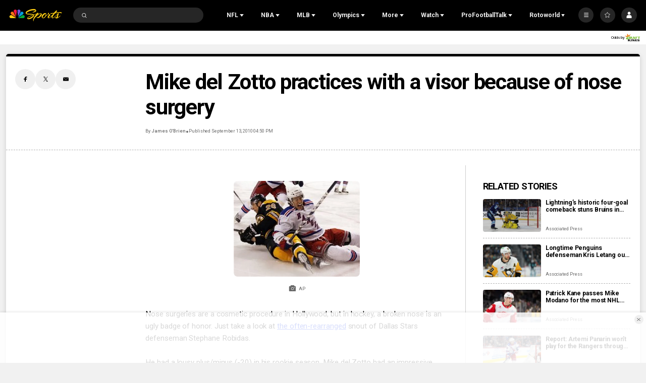

--- FILE ---
content_type: text/plain; charset=utf-8
request_url: https://widgets.media.sportradar.com/NBCUniversal/licensing
body_size: 10803
content:
U2FsdGVkX19fwvLs2I9r2EK+FhlaQMd3e3nmjFOG7TI1AhQyUBpZCgZu9HnI0ISzL7CeWwYQiVariqebgRl+wTH/s7OWPbgElmsKivA7VuX9pOKO/PCaHcKm5CsPQhl3HNJEG9ATHPC313arwnVuJ0j+/uBAh3W2hesvj/8fL/bpS09rtAKXEyugqQWtbA+aT9gmtlGJgDRup970bV69ZjPTNLDSfCmn4N8rt9datASpjZzmwV+ZtEvCNVDIGIOXK6mlamI4g0W+DyhOWiFdZdfh42QMqNhmxlFgnwe+yY0xYcQGaIz67xLuTEScW2lKqP/ZQ4kV15iJh7dFkWSc/ucyF+vwnNZ2Yd6eLySZSu/Oyp9EL3nWY7VqT8UOideJ5y3Y5sLRETPf7EPsA0tazsQu99ayYpU3Jp9Zj7keBU2K1VF0VVT+uz7vt9bLMPv1hWtbg3baQU/mZfoaGbAtjQQ/eq3pUIhyy6f0lIdmHAJtwxBHLhisASZ1gMXD3FDUbWnfPoOTk9j1xWmQ7Nw7/uJeCbqKbR6pemooees9QZhtJoGHmQx9No+tq/wN8M4FWhcb16CbADbFoENqYX0DjahU8mzDZbD+GpWFdl5WCoXLRZR4ebF9N504EO/bYEouiOI3T82ENKi8Bi+xGxPOQOTj8FoA0yrqH1/iQSot12R5iOv8+9PdmosIyaRS3WEzgc7Y64EWwgMEc4I3Di7L7BnJ12ktYjwP2ZrJHUOhkNvqYidZGhQZ1Z2bazeLHEKEfWszIQpUftqC9MyNJbnYFC5BWap81XZm1W7eAUH/xcgq6/hOiYDeqImv2apyLyrksuoMqUe1oyFEYCjPfEFYaC0rPTmwIfn2Gr2q40/sy2w6Jm5ZqBVOimzJlwXJNm/924a53o+KoBPsfs8ok3dwQewFrzwwlx7b98XofNZjGe5915TtXgSsOOMjclG2PNAMbByqX/gyXEqVTGd9ouH+ME1ck1QbFVRd+Zp/C8YwtpSzZxdC4iX5DNICJrzSCd4mLJ0lz7rP7kbbTOmlFTQZsYftPXG8yqimwES9qI1wrh4PDnTNRDd6CqMnfsaKxcIzdJwn/eON+fwJHAJNFacTMcjXnD9p49IHJ0rdHzFhYJfQSicbbMKuNj/tauhklnb/o/1+SD1NMQfzQQ1CWs64jY9PaJDRMG/5a3v2X5UaDGCa+HEXF1yfW1vaifbDu1nAGWIOUK6kb/5cWxmRBczcyYRsBT0d8QRh2YW//MSgB8GaE/4KVXRsjlTlXW8aMcFNVoJhg1rHwdZ521X01hImVpnhM9MgHNQR/JepGCTpe0XTfm1/KOJzNvDA4uSArjS+sR9wY0KMkbQl4si9pqyUaW/6oTifJcHfYQH5LZoiKHDgRjPty/MVuVz8KACBoLkKlBtT5GGISDz3NHZhOZps2EmqEdzEEb8KiknoCKOAieKcoBK44SdtAcv5iltH60zSAeNX7SOnCx7g877uDLYhBWPC0eZCLR74OXdfF16vAIn77N6ZIIJ2Lev87+yEVd4E45Yk+R2LrZ0/J2KXAbid2MxHg5pHVYFdopAXkzYRw/Tr3lXNaA61mW0o4nIWV5NrzOITLsy+SqXRraZuq3hzisPi6sxCWfZ4aYD0FrZNo9nUULJIuEbhYEnLY4nLe7m9Mv0UQ4fVZySydFQc9Dgd4JjwvhRqUQeib8JOFPXjKQCy1cjsspfUHEXp8s8Gg/+NV5pD1dFGVQGTSq6WrpEPRU04hT3e2gnOYgoJn3plaVDxnAZKc3BGNlB381zX1HbJgOLI7WQCpVuYIhNnNq1LGAS9HEf4hkZ45EbMzI/VkTVA36kUFstpf9NFSr9crM9S34H67w+4EmfSU0eHtdjZzQOPEPK822DpPoAwYWcTA4e2r9gI/UDGaTu07rIcsObhuRTVlX65hkkg2kRssoe4zIEy8NbiO/f00V4KMFCHbPiwFB6ffAaUBHbLLk5zTwOc+sYa1nWR5kuKyclXOsRWLo8uhUMR2wBrKKX+6ITLKqd+ycXv24wPAT1x4wkc9lR6SCMIumNl+4Vp5y6lLqN7ooyl3j4ye1xSbw5QVpBHF4TDcKEeWhxaOR4RVYQb4sxKwbe6s/xzzHwh2AReIGvcU5kc+/KGYmpcEDSBGEkURfrc6FcXd+aALW0cXBnS02ABJtC1e8SJSjF8Qiu15CvaXvDd3Ict+/L2+q75CKSpUSwFk8j5ZJ8N3Os/JxWMNsJJ6H/LMZX7KufFPgGRK3UyWNmlffVn/[base64]/pY2aOH56On8RmMh+MUfZl2G2FJGMEws4WJI/8awJDq5/783GAsyC4G5YuYRvsIrxuB045UVrn4V5jFgA8UNglJ4r86ImRwyZuv0YvNDaIWlI+OCWfbNKrPiIryWpJpiK7nXY+wa/lPi+01I5oOlslIQy3wvF3EEbxzJLRrZDTikYA7s/nS9WuP9UIpeNSj0pAZqcGbE3Ddnn+/Rn1wdF1DBHOshF6QljmS9y5QCh7uCGrn0ZUoWHwR+UZu8l4NLVc47IKjZNQlymmGIu1cdpkGMaS2J0RhULjl4TLbyNN3BsN6yyFR98jRnr08nLaZVmkQcvGrzeIlyCMLqttSYai4ePWJDU5/maWk/Q+EctAM+hkom3zZMTzDnUGRBE/pg8vPMJIsk0K0LdbqSEjAFM1Wk/ergK9Kg9ISxMtV4C7LG1bQwOMJJUNP0BVR+nz5OTXAPMM/ivbKaH1RVGXHgVCRRx2SamGjGyl1KJTzFaMyeXzsB3nUdKHuj6EVkH0l2ixHU0tlBDus4UCDCEW1Jdtw3cJc7/U5o8nHcOUBrLIl++C4U5OJV1VNEadVp6hz2QAiD4LMU4KZOP2V8Q2mCHU3IrkzlE+9AHSMLC4l3O/9OXzElFl3eqd0vNR5Mg3nJU/57wNzuXiSO6Gkd4DDfcMIf9vH51zR88IUohUO3pigssYaN7VjRQvHo8tORcDX0D7k6DHZsXQ0ya62Cdo4ZcDlVIym8ohnxDgm15xbwoUdoyoJM9daeE6Kolxy6D44QUaFAkfBqEbNgPepRDlce6/2IgEx1MyHuETTL/YKhE6plNqagaw4Kbf7yZW7TPtA4HrITF4kHchfZdKpUmCvhFH4/rYFcCDhmyGzmwn2EHhmMM0ZbYcnUhrcLLdNI0gullpKvQTsLHUdIiAMkLOik0DgmqlCka9pw6KfDIIaPutGojpLouoSAMivKNuSAyYdLx/VrSqaTcBrTxHz6vL0KCCFTDNNpuINFnS47ZeRASj7LaVND4lHMCjVV5FJ3ujRo1z8DfDVkCM+ifJdEEFoCYjzaSG/VqVNgjYeMeu0coJocsSbqey2Flr1c2IebK0d+MAgKHlYvSLhl/QilB6k97FCbYZ7h8+kbkLMvicbb9rl48l8fgQjUsZpM1dG5PAortrrfuNeKL336YfKB4jhtCnlQkug93QjteeoHh3W9ZryYuTYr1G2YIMvZ7tj3LGBg8fsQnqaVpg5Ua4ACmKE8r8bCVNta1f7AUlqFTJgGcf+DOIpoWRUDgFgv0o7MUZogaHX8Yq/BLu7+gevqbQGMgZ5KR5sIy9iSzIWDpA4UNEXjNtB2ZG6F1MEz5hBjeXiPwnV3bcN9bviSe2PYeKwNVV/c2dh16VwkBryaRZspiLP5rq1X2/FRDmfaFxRhxUhPH87jIGoRsjJxNnBX/fMjj3O3sMTRzd0gx81urYz1mzEQRlePb5d7oxWvG+Jz8esV/tfN4ZP3UZpXbrm1IyiCEjjsyJpuAMk9pGAe2oTBsWwb442v+ogbpJ2wKqHfujEdWLcpKgsUxG1JuUyxx7xOtWiJMrEigL/UvrHW0R5tG7SR3WAXo4HM54HiGRnN/eQGVxkkEIfqvauvzFfXqM+TpS2J+pyLVTBG38DL5vUwLIBa2ZjoTt5nwlZXjYFCstuugOcNj2R2q3HYKpNUPsye9o9yl4bv8/x1SGz6fQK2Je9Qd+43L7U4wO0hu/ccIDkicTE5o/W1ZdhWV7BRM6WTIK4j64oRtDk0KkGks/[base64]/x4FACFXGOQ+dD8kLqCQMRKKxM8eh43UyfflwERwKDSryG4Rsp87d9l3DrMJVMv5wm/tfmlNXtH6JHE5cqdQSWd9GiZcVLsx+SUH4l3jiZoi7AL2ogRawqaA3fpyP3Vc6048/WhzRhFtMfbeP/PcQBsnKQsTKHuy/bYMnD90M1sdBLvbMpUQSzKP91NR4Gbh89L9kfM6coU/GfUTRE19rhuZG/KXzvbqrCZXYZrmYRsKukGseGkwPocnR6J4uEi7EEZc7xH7rTi2j7Ov1u67L6AorE61zuBi1y4E/MMUD87NvHFK0R4QAdxnpU4rLbGmlfdNnokKxQIJlrS9PwUPHMKX6ZATkXI/cdkeQOLLi3OLG7o44gjva8Yhm/[base64]/2ORQSeRjm1Xs5VnHBEeTYKKNc04b7ogg5v9gF5PF5RzjZzuHKH96yTKIiYMm9nCOG51t3T0S18YKseIpeO5TgwtA3RiCdSy4OCZCSF0lFTiVfkzotmFcgE0imPQMju39oEiKI4xIg90awGQHbZRXR/DUa/[base64]/Yqk8MfaWEMkVGDBJ05uZsBHxgr/rP1iaY5gX8s0Ky5aj9CSzMQoV8RiFS7tOej9FK1qjUkVaMvX2tF+mcl/[base64]/U5N6Ws3aZvXB+Ys5nNnF4iYp8UdQoZsmd8iK5OsmQgNFoEpktCvNjqS1JNGf/Jy9/[base64]/MvvV53HvsczY7qbDHdeKnMKLh7aOH/R/2BvVOUMO4FP2d2vp06Dv+kdYMyNMDVQsTVo8taDqKyakRWUetcWFrBE3KTjGzvl6AgZzH4f0JrgPuQ0DjmC/w+zh3WEthRQ8wbvyl+Vlk3zhwk5ViL77TL+VHbFZDWD9Zk4kEwpG8LG4mGXLIcyrFY11CQfNHId67kFcaQwbYsr7X2Qdo7FXZhp9oip4shQWLEl9WXCqOnC1fPqCVr8MXB1dRZ0GdV13BfP1mgZB0+xTaB7Z3CwhTytbzyeEGK17g8fyMT3ePhrxdfz6LHoT6s/vgNmpDvo2peiEY1hwRKFPYlzZFdrd92P9XyQb3iD58elr2Z67GeVG05nT4zsd5WODZUfDUqm3UxAY7zs8A3IcQp6aRSFwGspDTsJE/1ts8+29Yv7tbiOQknYIpzNYkX4EajzyMllnoY4mwfmsLIORZyX5hdwL+x24AwDtqZHTpoI3nBLmupXTfIshogbn2eZG09C5jGCbcjdymaJ6SMren8FFSCAS5BbOnWGYxIdXiLKzMg9P/1K7eVD3AcduQcAB4msYDSqtBrO0w7IBDzoT6nCzQQR2w1aFAkbrX0UVsJ8Xpx0UErsrFdLITytFyCZsSxBvqTQF+C40mExs6VgfAvbsytCUcvzbR4V/ca9JVjK3VOyzHCeGiRiMK4ClV6Nzw8Bh+da3tmNi5Gw/kIu9CJazt2bSoF1enwUAP/Qbj7ZQefkUpCxJlG0zXvZqFvQ2GNHOBTSBHhV9bsYn2EcDg/[base64]/tTCZmS9IXaGtvbop6g35MqAxeKYH64K6bh3lAnpxJiDPIKE6zLk0npm4jgychELXlEhUUTJ9COc/mVFDFnQJqJfg3dDEBpyCJPr7ihkJDy3qJQVsshcAFvN6nUHHq6HA6IWguwCXTqmZ51xaO74mu9/[base64]/[base64]/+ABWdZ4ZYQavsCEcg9PMqw6cg1vObQAuJqHeqTR1r/FCTWXzQODpTNTF/6gBstQez7YU+N+WD/WembClHR0n/v3dlHcRrvXCnFSoN7s+GKmOMBx41FYhjIyonBZeI+Q9/reAgavhXKeeABExe1PeKuIRqrCVTG2QqtTRBbWgCJCJvZJqCJjgYwb5U/NqvtK0GNLPtdQN3EoTZG4nd2VBH5A9GZC/XROQui/6s9ui0y1hv7iS5If1JWTESpcm3QDLV48+A28kpHK2G1slACabYugTAscLpmPiZFmHhOtYaEdJXqxzshTqCHgpHwWL9PViQzRakiGLYvdoPy44UZb+TvbcqAMsows6roNRNhqGKKB7gQWYUGN8V/r2XdLQvCxHRClu6aV15GaOyipZWa+ypuqdJoQZt60G7F8bu6Hp3722YJdtR389Zknxf5Va6Xbk/5o3x1NCrM2oxHowDQbKue9IMJlpCepnEIuf2Jz8rzapf7f1BPmBbibMwovAUZO8kkJsbUp/FWEQkRmjyN/+N0XrRlBcjDRgqGt0q5A2E4K86p2VHgrlyC/ky3KUi9tMwmELyG2EgkZgv/I4StciTZCsy0Dy1YIMxcXkrX/mky2IcErfuIAkhtwEhazmqi60fXx7kPlZW03VZLlUSrVXObi+nZxl7wH+fCLtddLHHIM/QxDkDlRX5dexHagVKJ90I/eMkyGg0JnoaQWmN6hKIkxjwzX/4BQqs2WaIODMqgVr32bFiGUh1DOD1e4PUo+99y0YShaoq02HElQUaBpDcaVnkXPpG2AxIf3mvIsGDIS8LZSAszjziaC6hqKeTE8DMH0nTf7BRhpIPjGN6LKVtIlVuILQ/ZhjOo4109vcTSZAKnlyo8xVoV3Jd038Fyy9jEQntWbGzWlXUfzTiV8jEnpt+XKeydOdmh5cGD4NVHJVAwU57fRuR5w2UwTtxIfizdOYHZmJ+Pxsp0z3qJV0tLhnfWaWAX/m07f+56F6/aRiJ5GLDplJlkYktZNc13Y17aJ9+IsTdAuMkE07+gJfYAfeHZu5hxLUP6qB+/3RLqkHkOoOUaTe1Z3aKnDZbnPHKYaaTFQKXSpFpa8rSIPZ3StLlA8xBMyQcso+Kh+iJDm3k3kZejI6d1o7mkk5McOl03PLEcQ2NqJQelN1pgISAbDb1oxEEfhMgk++NSlgMZNDQWrvU2ZZybO85B9iRigcqJfHOI0bXBws4mgJbnUIbOYgjCcuU5OALaXfo4rBw/YKWBze0Dxe/vqvXryGmvWu3cPgYprGOS5gVc/jFxl5ovfW/SQX/crEjbbh53OOC//ZRTHckflD3iJt+4jc8WQJn/HxWfDGH/tChKV35nhIk45L06MGeu8SAyPNAgBqzgl1i2nQxFwrC/K8dfLWywIQ5yBKUE/kSuTAfZVo40xLsRsma4fH8Ueb+7niPKaP3i39DD8FvTkUP9+hpYkMU/aTzuk4ZhJcemsnDQI4jVBjvhdsqinjv52dB4oGfemRrGQCwEslIaMbEy3bEIpVUFcH3dfz9CVdmAgVWOOHJ+QoqxGmI/RXX6B+Ih20NIYTKytxtwsMkfWx/s1I0pae/yBE7S2jMJ/AJWorU1wQYJNtSMZce3C7jiCtGkN6R0QMHwQb/[base64]/tDTzy7daMiAKN3dMLAz9TtUujRL6QhfRwmLuL/CsrC21Fu/uFVtKsxROEq33g3UwLOOy7/FAoFFK7/mPkbsPgdROQ3QxFOCX3dIPXHi48LnSb+ff0xd3JH9zrUln2N1xo7uRbFqpUX1n6+Kqk/HICchQ1V7oVkMyVmCvGDX/N3DL+w9CEKK5hQ270kpOEV8o5Ihmew+sIQnqPpJNrgK9zCXZclLsehyejaj2Iu03JP0bz7puMlVy6inH752OZt3+SCN46420tzv6wGBytyhcxXmXV1xIrQx3dLOvfBqxhJwRkmUK/ulNrehW3rpRJ3yIECNnSYvpp+9u1QWNmIyAR/X3Qoof2UBxepUgACO/TAPAE0c643BqfJBW5RuJAbZqdH7l2PDti7Dd/dR2nbKuPaZPjZY6wMoFTse6ULks3ZDDw8DV1c/1BRSL93NFD9hOsoM26zHMn5nIvKSeQU3YqVUUiyVwRSUtoihYxUgfbTWLLBzm4kQHCfu6vhrPIQWvcjAX1brqRgq0OQoGo2+Ytlr0lb7i1ons2UfQYQI1TFEXye6LfIHUNpUo/ToYOOmL9PVLeDuHb5ePt/R+6bVS3i59k7zekFobJ5tTFQKvcxwCw0fQyPlFVOnum2GG/lUSc8cKBY9a4xfxY1fb0p188qUIFGg/jKx4YGRm4Zv+M7Yn1H0s1GLvwvVJ733Tdr4g880kfsDMgtSgTCXxKlvkO8D3zi35YqyOBggkoA0nMQjHAVa4x8PZF805RVkYjyXOQaaiiKdNEfFWConnYHv5hLKeGEJaHL0Yp09N4r5pPLnp3Stn2TZNzBKoDWlr7q/96A8DgQxRj5BRCkz9WbZ7fnY6AmurOYNh5Ow6rpJGXqrcsMqI4QGWepHU/GuBXOOmC5o/YJgL1Q/XkzR5t/W3VIBYqj7lLYu22SXrmSkC02Z4s67v7aJV0BeXE023hwJliap5Xh+STmBXY/DX2tKyEs47ViZ79uEWNhJilCWdmH3Iuh3FhpQYwXXwwPmMyxvazlDw/G/O8S+3jca6mqsJfILeIzwCYcefQBeBHexUwfpwkdcPG3rc2/ApLw/y7DafbXfJEpRoYbdgEmLFvGW5nJ0bJNNKTfAKqTJZuVJQfs4ifmiyTF8q/[base64]/nKgdZ1N4GuEwfweHsoWcnIyrnW4lq/ge3gplgFOEw4mtmLIU1kWqpBZ7pui4TSobN3taEOgjfBcwwEsWsJZJlXvu7r4HUFgJnsrEs0STSR2eLsgxmHQsSOia0GhMQXvN+56XVio0kbCHS+ODQTecUhS+WxwMH4jwljvb9uFxB15QjAc4KUDqPnPN7yUuuH7ccp4Lbwh1xiQ4sllUIqJx/1J7atpnYZkG2t9vLXvdaYbCz6SSeu+v5gBjoojYCGj9Z54FODK+tAuw1KOiqXlUZhJZZ01oEtnpxgoLWL1rJY4ImtJtGkD0Sh0z2DCpwbsuxL1Mk8aJ/JHPoP+686bPUjmiM25PwU6p5bbH6bKX9Uw0oU/BtgztdRMLfSL8S1irLde0GrhO2msaaVaTMRIpMfncXajBzlgVwHInlJnu5t8j+uqmeKTDk2Z64BkwUGsnu3olyfaKzWVoIFDusikzjQ+wME6Dn6gh3DhzBAamch3Zp1F0YeOcFr9OSgF6MO1O4ynLuP7O/62OI51o/0fcB4VQjAbbjuV2sveqvZDa+ttuSBoqeEQyd2sLPn8sx4wGhqcMhKWiBZjZCJZGBhuAIcQG4UbhWdfGHJGhJHlQhsKG7EqirxKgIQ2LCtLxtXaLc8brA6QzaxOH2uXNTIfxVdXUkdQa8dBlBcRea+5z0EGwSzU+b19DCcd4kG8sRr/60GvwxcxhKchCL3TDDb5jLlJMNBuGm3Z2vuIBvPEQm8/aW9USZxZVdDZ9jcGci0b30vqdyGt8spD+n83H04QAhTX3sMy7vKSXu8dB04vWAwOPiV5yi/ug9sWBqBGUWv4EIgEFY2RZM8ZrsaFPC6lsq9uXrw7+/3yJ8TDYUHs+FeSyqXgGjKzVKXxFMJ/GRH+U4vHUvbRX/XJDNAXS3ay2L8dluspkf16FwVuKeSecFMEygIc2RRnEW7U4zBdVqEz6pXnURtB36xkTItNVGo+5NSGghB23Dh7fessLLucs4IaDWc509mMaprFwxdQWzRrTXEU6iZHYOP+SfF6c9Sju46Et006TI1yTBysCjTeDVUL2eit7dN1+NB2N4q/SFHXfGEtByohAMTKQEjcxI3rYsG+QS4rlCHpIF8bTDJmO/EjgY0s0u4WDiq2NDB27ofNG3wkO1oCtMzZvXIPmJVTvtfIGwA3FGL6XD3SXz+erZN4kwnh3hFt6SF8jmxXYW4hsyH1mNyGPe6QY+65KDSuqGKhE2Rz8B0r6AdX37pZHKV9TodoU+TaKoq9sm/nTpw+9HL1yPYPIlpEOP/Yp3EedTaxKtgQY6Oz404y4W19IA8akz+MBsD7bRMazZdGFhxMYcN49fzRn2ZE2vdIwwsmhXD1PmP//wyj6hnv/7L3qWXp1dFKQTSj5ujyQ0Ih9wmajEGoz9+d6l005OpA6r9YCUPYklA8jQ9GscNpUWBxHHOtkK0tci5fQMqFKabQ3xrC0R1ZPkjXBcS1OXaKkt0nYuegjKo9n+4y67Dhbnr53pbmMadxyDjFcErDc9A1CFsWb3u8fissIEwyviouOg7lP/5OFjmOce4TdaC0Pez0fq469xTaXb2nXTxTxIjlY2UuQ9f6jRzadlDUWpb6Ri61+To34PsGLXgbyXIz9U9Ror2gqKbiWu2o7gxhQL8TWj3PVpWDK+nhCfxp2byojKpdubrZhN4o9fY7GmwyNAP4/S/ky9rVRe6pmEvcWAs2qrKdMOEw8ZGSrfG+MXIkASdGMe9+3WOFauHG1UCe0P+M4Q8NAD0+RcduEEm8l37vq6Ku7fY9XOAq0W0KuNkSBC1iFkhnlEccEukPjftDZ2qqnjUZ+89QuLN3g0mCk466BkhTy7kMHUJymd/uWVCPobNHpHUyuVwAHxMB901bJVvVNa4u0FMmbwyClOZWXwDtoXF2pA/uJvvnMhaaWGHt87ZgzFOqgYDSy+J6wXfXxeU2dPhsZoIRR6NJer9KGHApSS6VMss5LIdf140JIOm51h8YvhqAMGuWI+/hT3DeqovZLZbktzj3kIzBbllQ+lQ8SxH+uxrethdECQebjWuaDgkTLXSZMyiw2FURkRMBOmk7RF9qtOAqUK+Ob0ajhffU4YYawoMOe/5PH70g4fWm3DXl06vVY6uIckjMtbp+Pl6+Ug5aEavjWYTXEvBx4clfSbMYoerwn82rqmNToN/0+qqdkNe1uSCAV9I/KOs3XWvZZzjbn+0WrSSWxla60O7Wc7chCoM8yQyeMTWGyN0INQJIrenPaK9TEPb7zFTSUIhUNYiUqzJT98Wkt9dOco6hWSn5CUMZJqc+/iAzhpxiaUY+T5GmrIw6gewpFtQt+aY6H8c0vRY14V9UvSHPyZCvmO2dECbip14DnxYUxF9q4otIDLra2eULxOva/1hrP8lUeIODQUq7IkmkbeVm5B6f3KcJJOegG2mJLM6bk7pxwMaIJA40Y1NHLeMiFPKp6AC6Qsfk/X9c9diLrhhPq4efNiEb7ls5RjPpMahDMUW7UXTjgsVbidr46C95xDXNuSuKWBQlx3IwdFNgXSBNrQgpp+VGcbhluJXCp+9E2R3zh3XUiFFY9hBPhoX6L4B6nAczAFrKctN/B2We19BmSOcsbUOAknHEEZ2Nt7h1MIFQ3HL8VYPA7rad+eHtXNL6DOoKgA8plgpToT6OCDgHrMIvFN+lGPfXYMaZmkbCNCbLRglyakpoBKUHBv89YdTv43bmzLcA7GdPjMjaDH3pLgMizBUONhScLgIUeG783HCToef6XvUoJQpFlwJf3ZiWp41IeY+0G9e2LR1yG/2R5kP1zpI+wXUkRfnuZagU6eT+81qvfylZvPNJSM3ShkxYpFfjmszToFCi6+3Yib1JRHUJp3tIbpgmkCkl9byxlL55eg3tC1TXROgdGHvOqsGKtXao8vaMNT91HLUnFEJq5udM1U=